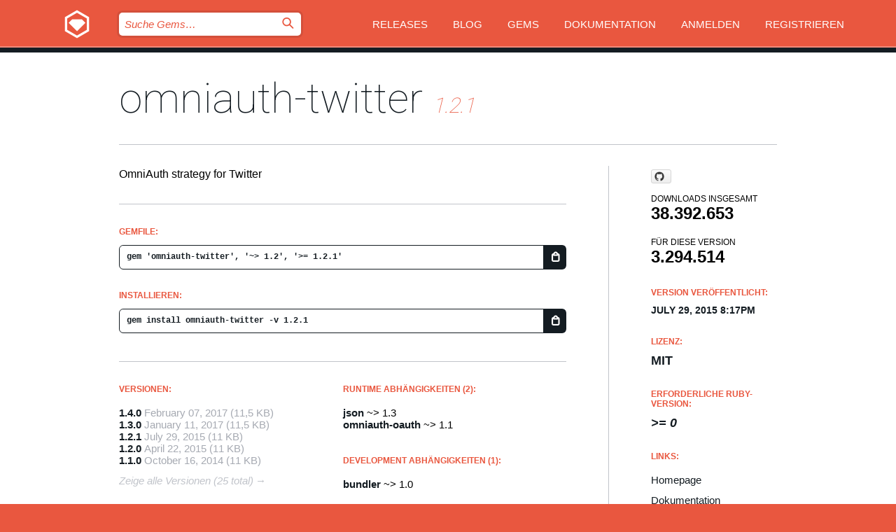

--- FILE ---
content_type: text/html; charset=utf-8
request_url: https://rubygems.org/gems/omniauth-twitter/versions/1.2.1?locale=de
body_size: 5364
content:
<!DOCTYPE html>
<html lang="de">
  <head>
    <title>omniauth-twitter | RubyGems.org | Ihre Community des Gem-Hostingservices</title>
    <meta charset="UTF-8">
    <meta content="width=device-width, initial-scale=1, maximum-scale=1, user-scalable=0" name="viewport">
    <meta name="google-site-verification" content="AuesbWQ9MCDMmC1lbDlw25RJzyqWOcDYpuaCjgPxEZY" />
    <link rel="apple-touch-icon" href="/apple-touch-icons/apple-touch-icon.png" />
      <link rel="apple-touch-icon" sizes="57x57" href="/apple-touch-icons/apple-touch-icon-57x57.png" />
      <link rel="apple-touch-icon" sizes="72x72" href="/apple-touch-icons/apple-touch-icon-72x72.png" />
      <link rel="apple-touch-icon" sizes="76x76" href="/apple-touch-icons/apple-touch-icon-76x76.png" />
      <link rel="apple-touch-icon" sizes="114x114" href="/apple-touch-icons/apple-touch-icon-114x114.png" />
      <link rel="apple-touch-icon" sizes="120x120" href="/apple-touch-icons/apple-touch-icon-120x120.png" />
      <link rel="apple-touch-icon" sizes="144x144" href="/apple-touch-icons/apple-touch-icon-144x144.png" />
      <link rel="apple-touch-icon" sizes="152x152" href="/apple-touch-icons/apple-touch-icon-152x152.png" />
      <link rel="apple-touch-icon" sizes="180x180" href="/apple-touch-icons/apple-touch-icon-180x180.png" />
    <link rel="mask-icon" href="/rubygems_logo.svg" color="#e9573f">
    <link rel="fluid-icon" href="/fluid-icon.png"/>
    <link rel="search" type="application/opensearchdescription+xml" title="RubyGems.org" href="/opensearch.xml">
    <link rel="shortcut icon" href="/favicon.ico" type="image/x-icon">
    <link rel="stylesheet" href="/assets/application-fda27980.css" />
    <link href="https://fonts.gstatic.com" rel="preconnect" crossorigin>
    <link href='https://fonts.googleapis.com/css?family=Roboto:100&amp;subset=greek,latin,cyrillic,latin-ext' rel='stylesheet' type='text/css'>
    
<link rel="alternate" type="application/atom+xml" href="https://feeds.feedburner.com/gemcutter-latest" title="RubyGems.org | Neueste Gems">

    <meta name="csrf-param" content="authenticity_token" />
<meta name="csrf-token" content="hfeQcpItrzzS-XQL-8j4sVy24f-pl6DNgtHaUAQZmvwjfnHyEwrDkDDYqrfGwbfGkUnQe08Y5Bx8CSThzS8S8g" />
      <link rel="alternate" type="application/atom+xml" title="omniauth-twitter Version Feed" href="/gems/omniauth-twitter/versions.atom" />
    <!-- canonical url -->
    <link rel="canonical" href="https://rubygems.org/gems/omniauth-twitter/versions/1.2.1" />
    <!-- alternative language versions url -->
      <link rel="alternate" hreflang="en" href="https://rubygems.org/gems/omniauth-twitter/versions/1.2.1?locale=en" />
      <link rel="alternate" hreflang="nl" href="https://rubygems.org/gems/omniauth-twitter/versions/1.2.1?locale=nl" />
      <link rel="alternate" hreflang="zh-CN" href="https://rubygems.org/gems/omniauth-twitter/versions/1.2.1?locale=zh-CN" />
      <link rel="alternate" hreflang="zh-TW" href="https://rubygems.org/gems/omniauth-twitter/versions/1.2.1?locale=zh-TW" />
      <link rel="alternate" hreflang="pt-BR" href="https://rubygems.org/gems/omniauth-twitter/versions/1.2.1?locale=pt-BR" />
      <link rel="alternate" hreflang="fr" href="https://rubygems.org/gems/omniauth-twitter/versions/1.2.1?locale=fr" />
      <link rel="alternate" hreflang="es" href="https://rubygems.org/gems/omniauth-twitter/versions/1.2.1?locale=es" />
      <link rel="alternate" hreflang="de" href="https://rubygems.org/gems/omniauth-twitter/versions/1.2.1?locale=de" />
      <link rel="alternate" hreflang="ja" href="https://rubygems.org/gems/omniauth-twitter/versions/1.2.1?locale=ja" />
    <!-- unmatched alternative language fallback -->
    <link rel="alternate" hreflang="x-default" href="https://rubygems.org/gems/omniauth-twitter/versions/1.2.1" />

    <script type="importmap" data-turbo-track="reload">{
  "imports": {
    "jquery": "/assets/jquery-15a62848.js",
    "@rails/ujs": "/assets/@rails--ujs-2089e246.js",
    "application": "/assets/application-ae34b86d.js",
    "@hotwired/turbo-rails": "/assets/turbo.min-ad2c7b86.js",
    "@hotwired/stimulus": "/assets/@hotwired--stimulus-132cbc23.js",
    "@hotwired/stimulus-loading": "/assets/stimulus-loading-1fc53fe7.js",
    "@stimulus-components/clipboard": "/assets/@stimulus-components--clipboard-d9c44ea9.js",
    "@stimulus-components/dialog": "/assets/@stimulus-components--dialog-74866932.js",
    "@stimulus-components/reveal": "/assets/@stimulus-components--reveal-77f6cb39.js",
    "@stimulus-components/checkbox-select-all": "/assets/@stimulus-components--checkbox-select-all-e7db6a97.js",
    "github-buttons": "/assets/github-buttons-3337d207.js",
    "webauthn-json": "/assets/webauthn-json-74adc0e8.js",
    "avo.custom": "/assets/avo.custom-4b185d31.js",
    "stimulus-rails-nested-form": "/assets/stimulus-rails-nested-form-3f712873.js",
    "local-time": "/assets/local-time-a331fc59.js",
    "src/oidc_api_key_role_form": "/assets/src/oidc_api_key_role_form-223a59d4.js",
    "src/pages": "/assets/src/pages-64095f36.js",
    "src/transitive_dependencies": "/assets/src/transitive_dependencies-9280dc42.js",
    "src/webauthn": "/assets/src/webauthn-a8b5ca04.js",
    "controllers/application": "/assets/controllers/application-e33ffaa8.js",
    "controllers/autocomplete_controller": "/assets/controllers/autocomplete_controller-e9f78a76.js",
    "controllers/counter_controller": "/assets/controllers/counter_controller-b739ef1d.js",
    "controllers/dialog_controller": "/assets/controllers/dialog_controller-c788489b.js",
    "controllers/dropdown_controller": "/assets/controllers/dropdown_controller-baaf189b.js",
    "controllers/dump_controller": "/assets/controllers/dump_controller-5d671745.js",
    "controllers/exclusive_checkbox_controller": "/assets/controllers/exclusive_checkbox_controller-c624394a.js",
    "controllers/gem_scope_controller": "/assets/controllers/gem_scope_controller-9c330c45.js",
    "controllers": "/assets/controllers/index-236ab973.js",
    "controllers/nav_controller": "/assets/controllers/nav_controller-8f4ea870.js",
    "controllers/onboarding_name_controller": "/assets/controllers/onboarding_name_controller-a65c65ec.js",
    "controllers/radio_reveal_controller": "/assets/controllers/radio_reveal_controller-41774e15.js",
    "controllers/recovery_controller": "/assets/controllers/recovery_controller-b051251b.js",
    "controllers/reveal_controller": "/assets/controllers/reveal_controller-a90af4d9.js",
    "controllers/reveal_search_controller": "/assets/controllers/reveal_search_controller-8dc44279.js",
    "controllers/scroll_controller": "/assets/controllers/scroll_controller-07f12b0d.js",
    "controllers/search_controller": "/assets/controllers/search_controller-79d09057.js",
    "controllers/stats_controller": "/assets/controllers/stats_controller-5bae7b7f.js"
  }
}</script>
<link rel="modulepreload" href="/assets/jquery-15a62848.js" nonce="67ef264b4ff57f0d5358c6d1629c8163">
<link rel="modulepreload" href="/assets/@rails--ujs-2089e246.js" nonce="67ef264b4ff57f0d5358c6d1629c8163">
<link rel="modulepreload" href="/assets/application-ae34b86d.js" nonce="67ef264b4ff57f0d5358c6d1629c8163">
<link rel="modulepreload" href="/assets/turbo.min-ad2c7b86.js" nonce="67ef264b4ff57f0d5358c6d1629c8163">
<link rel="modulepreload" href="/assets/@hotwired--stimulus-132cbc23.js" nonce="67ef264b4ff57f0d5358c6d1629c8163">
<link rel="modulepreload" href="/assets/stimulus-loading-1fc53fe7.js" nonce="67ef264b4ff57f0d5358c6d1629c8163">
<link rel="modulepreload" href="/assets/@stimulus-components--clipboard-d9c44ea9.js" nonce="67ef264b4ff57f0d5358c6d1629c8163">
<link rel="modulepreload" href="/assets/@stimulus-components--dialog-74866932.js" nonce="67ef264b4ff57f0d5358c6d1629c8163">
<link rel="modulepreload" href="/assets/@stimulus-components--reveal-77f6cb39.js" nonce="67ef264b4ff57f0d5358c6d1629c8163">
<link rel="modulepreload" href="/assets/@stimulus-components--checkbox-select-all-e7db6a97.js" nonce="67ef264b4ff57f0d5358c6d1629c8163">
<link rel="modulepreload" href="/assets/github-buttons-3337d207.js" nonce="67ef264b4ff57f0d5358c6d1629c8163">
<link rel="modulepreload" href="/assets/webauthn-json-74adc0e8.js" nonce="67ef264b4ff57f0d5358c6d1629c8163">
<link rel="modulepreload" href="/assets/local-time-a331fc59.js" nonce="67ef264b4ff57f0d5358c6d1629c8163">
<link rel="modulepreload" href="/assets/src/oidc_api_key_role_form-223a59d4.js" nonce="67ef264b4ff57f0d5358c6d1629c8163">
<link rel="modulepreload" href="/assets/src/pages-64095f36.js" nonce="67ef264b4ff57f0d5358c6d1629c8163">
<link rel="modulepreload" href="/assets/src/transitive_dependencies-9280dc42.js" nonce="67ef264b4ff57f0d5358c6d1629c8163">
<link rel="modulepreload" href="/assets/src/webauthn-a8b5ca04.js" nonce="67ef264b4ff57f0d5358c6d1629c8163">
<link rel="modulepreload" href="/assets/controllers/application-e33ffaa8.js" nonce="67ef264b4ff57f0d5358c6d1629c8163">
<link rel="modulepreload" href="/assets/controllers/autocomplete_controller-e9f78a76.js" nonce="67ef264b4ff57f0d5358c6d1629c8163">
<link rel="modulepreload" href="/assets/controllers/counter_controller-b739ef1d.js" nonce="67ef264b4ff57f0d5358c6d1629c8163">
<link rel="modulepreload" href="/assets/controllers/dialog_controller-c788489b.js" nonce="67ef264b4ff57f0d5358c6d1629c8163">
<link rel="modulepreload" href="/assets/controllers/dropdown_controller-baaf189b.js" nonce="67ef264b4ff57f0d5358c6d1629c8163">
<link rel="modulepreload" href="/assets/controllers/dump_controller-5d671745.js" nonce="67ef264b4ff57f0d5358c6d1629c8163">
<link rel="modulepreload" href="/assets/controllers/exclusive_checkbox_controller-c624394a.js" nonce="67ef264b4ff57f0d5358c6d1629c8163">
<link rel="modulepreload" href="/assets/controllers/gem_scope_controller-9c330c45.js" nonce="67ef264b4ff57f0d5358c6d1629c8163">
<link rel="modulepreload" href="/assets/controllers/index-236ab973.js" nonce="67ef264b4ff57f0d5358c6d1629c8163">
<link rel="modulepreload" href="/assets/controllers/nav_controller-8f4ea870.js" nonce="67ef264b4ff57f0d5358c6d1629c8163">
<link rel="modulepreload" href="/assets/controllers/onboarding_name_controller-a65c65ec.js" nonce="67ef264b4ff57f0d5358c6d1629c8163">
<link rel="modulepreload" href="/assets/controllers/radio_reveal_controller-41774e15.js" nonce="67ef264b4ff57f0d5358c6d1629c8163">
<link rel="modulepreload" href="/assets/controllers/recovery_controller-b051251b.js" nonce="67ef264b4ff57f0d5358c6d1629c8163">
<link rel="modulepreload" href="/assets/controllers/reveal_controller-a90af4d9.js" nonce="67ef264b4ff57f0d5358c6d1629c8163">
<link rel="modulepreload" href="/assets/controllers/reveal_search_controller-8dc44279.js" nonce="67ef264b4ff57f0d5358c6d1629c8163">
<link rel="modulepreload" href="/assets/controllers/scroll_controller-07f12b0d.js" nonce="67ef264b4ff57f0d5358c6d1629c8163">
<link rel="modulepreload" href="/assets/controllers/search_controller-79d09057.js" nonce="67ef264b4ff57f0d5358c6d1629c8163">
<link rel="modulepreload" href="/assets/controllers/stats_controller-5bae7b7f.js" nonce="67ef264b4ff57f0d5358c6d1629c8163">
<script type="module" nonce="67ef264b4ff57f0d5358c6d1629c8163">import "application"</script>
  </head>

  <body class="" data-controller="nav" data-nav-expanded-class="mobile-nav-is-expanded">
    <!-- Top banner -->

    <!-- Policies acknowledgment banner -->
    

    <header class="header header--interior" data-nav-target="header collapse">
      <div class="l-wrap--header">
        <a title="RubyGems" class="header__logo-wrap" data-nav-target="logo" href="/">
          <span class="header__logo" data-icon="⬡">⬢</span>
          <span class="t-hidden">RubyGems</span>
</a>        <a class="header__club-sandwich" href="#" data-action="nav#toggle focusin->nav#focus mousedown->nav#mouseDown click@window->nav#hide">
          <span class="t-hidden">Navigation menu</span>
        </a>

        <div class="header__nav-links-wrap">
          <div class="header__search-wrap" role="search">
  <form data-controller="autocomplete" data-autocomplete-selected-class="selected" action="/search" accept-charset="UTF-8" method="get">
    <input type="search" name="query" id="query" placeholder="Suche Gems&hellip;" class="header__search" autocomplete="off" aria-autocomplete="list" data-autocomplete-target="query" data-action="autocomplete#suggest keydown.down-&gt;autocomplete#next keydown.up-&gt;autocomplete#prev keydown.esc-&gt;autocomplete#hide keydown.enter-&gt;autocomplete#clear click@window-&gt;autocomplete#hide focus-&gt;autocomplete#suggest blur-&gt;autocomplete#hide" data-nav-target="search" />

    <ul class="suggest-list" role="listbox" data-autocomplete-target="suggestions"></ul>

    <template id="suggestion" data-autocomplete-target="template">
      <li class="menu-item" role="option" tabindex="-1" data-autocomplete-target="item" data-action="click->autocomplete#choose mouseover->autocomplete#highlight"></li>
    </template>

    <label id="querylabel" for="query">
      <span class="t-hidden">Suche Gems&hellip;</span>
</label>
    <input type="submit" value="⌕" id="search_submit" class="header__search__icon" aria-labelledby="querylabel" data-disable-with="⌕" />

</form></div>


          <nav class="header__nav-links" data-controller="dropdown">

            <a class="header__nav-link " href="https://rubygems.org/releases">Releases</a>
            <a class="header__nav-link" href="https://blog.rubygems.org">Blog</a>

              <a class="header__nav-link" href="/gems">Gems</a>

            <a class="header__nav-link" href="https://guides.rubygems.org">Dokumentation</a>

              <a class="header__nav-link " href="/sign_in">Anmelden</a>
                <a class="header__nav-link " href="/sign_up">Registrieren</a>
          </nav>
        </div>
      </div>
    </header>



    <main class="main--interior" data-nav-target="collapse">
        <div class="l-wrap--b">
            <h1 class="t-display page__heading">
              <a class="t-link--black" href="/gems/omniauth-twitter">omniauth-twitter</a>

                <i class="page__subheading">1.2.1</i>
            </h1>
          
          


<div class="l-overflow">
  <div class="l-colspan--l colspan--l--has-border">
      <div class="gem__intro">
        <div id="markup" class="gem__desc">
          <p>OmniAuth strategy for Twitter</p>
        </div>
      </div>

      <div class="gem__install">
        <h2 class="gem__ruby-version__heading t-list__heading">
          Gemfile:
          <div class="gem__code-wrap" data-controller="clipboard" data-clipboard-success-content-value="✔"><input type="text" name="gemfile_text" id="gemfile_text" value="gem &#39;omniauth-twitter&#39;, &#39;~&gt; 1.2&#39;, &#39;&gt;= 1.2.1&#39;" class="gem__code" readonly="readonly" data-clipboard-target="source" /><span class="gem__code__icon" title="In die Zwischenablage kopieren" data-action="click-&gt;clipboard#copy" data-clipboard-target="button">=</span></div>
        </h2>
        <h2 class="gem__ruby-version__heading t-list__heading">
          installieren:
          <div class="gem__code-wrap" data-controller="clipboard" data-clipboard-success-content-value="✔"><input type="text" name="install_text" id="install_text" value="gem install omniauth-twitter -v 1.2.1" class="gem__code" readonly="readonly" data-clipboard-target="source" /><span class="gem__code__icon" title="In die Zwischenablage kopieren" data-action="click-&gt;clipboard#copy" data-clipboard-target="button">=</span></div>
        </h2>
      </div>

      <div class="l-half--l">
        <div class="versions">
          <h3 class="t-list__heading">Versionen:</h3>
          <ol class="gem__versions t-list__items">
            <li class="gem__version-wrap">
  <a class="t-list__item" href="/gems/omniauth-twitter/versions/1.4.0">1.4.0</a>
  <small class="gem__version__date">February 07, 2017</small>

  <span class="gem__version__date">(11,5 KB)</span>
</li>
<li class="gem__version-wrap">
  <a class="t-list__item" href="/gems/omniauth-twitter/versions/1.3.0">1.3.0</a>
  <small class="gem__version__date">January 11, 2017</small>

  <span class="gem__version__date">(11,5 KB)</span>
</li>
<li class="gem__version-wrap">
  <a class="t-list__item" href="/gems/omniauth-twitter/versions/1.2.1">1.2.1</a>
  <small class="gem__version__date">July 29, 2015</small>

  <span class="gem__version__date">(11 KB)</span>
</li>
<li class="gem__version-wrap">
  <a class="t-list__item" href="/gems/omniauth-twitter/versions/1.2.0">1.2.0</a>
  <small class="gem__version__date">April 22, 2015</small>

  <span class="gem__version__date">(11 KB)</span>
</li>
<li class="gem__version-wrap">
  <a class="t-list__item" href="/gems/omniauth-twitter/versions/1.1.0">1.1.0</a>
  <small class="gem__version__date">October 16, 2014</small>

  <span class="gem__version__date">(11 KB)</span>
</li>

          </ol>
            <a class="gem__see-all-versions t-link--gray t-link--has-arrow" href="https://rubygems.org/gems/omniauth-twitter/versions">Zeige alle Versionen (25 total)</a>
        </div>
      </div>

    <div class = "l-half--l">
        <div class="dependencies gem__dependencies" id="runtime_dependencies">
    <h3 class="t-list__heading">Runtime Abhängigkeiten (2):</h3>
    <div class="t-list__items">
          <div class="gem__requirement-wrap">
            <a class="t-list__item" href="/gems/json"><strong>json</strong></a>
            ~&gt; 1.3
          </div>
          <div class="gem__requirement-wrap">
            <a class="t-list__item" href="/gems/omniauth-oauth"><strong>omniauth-oauth</strong></a>
            ~&gt; 1.1
          </div>
    </div>
  </div>

        <div class="dependencies gem__dependencies" id="development_dependencies">
    <h3 class="t-list__heading">Development Abhängigkeiten (1):</h3>
    <div class="t-list__items">
          <div class="gem__requirement-wrap">
            <a class="t-list__item" href="/gems/bundler"><strong>bundler</strong></a>
            ~&gt; 1.0
          </div>
    </div>
  </div>

        <div class="dependencies_list">
          <a class="gem__see-all-versions t-link--gray t-link--has-arrow push--s" href="/gems/omniauth-twitter/versions/1.2.1/dependencies">Alle transitiven Abhängigkeiten anzeigen</a>
        </div>
    </div>


    <div class="gem__members">

    <h3 class="t-list__heading">Besitzer:</h3>
    <div class="gem__users">
      <a alt="arunagw" title="arunagw" href="/profiles/arunagw"><img id="gravatar-3407" width="48" height="48" src="/users/3407/avatar.jpeg?size=48&amp;theme=light" /></a><a alt="raysrashmi" title="raysrashmi" href="/profiles/raysrashmi"><img id="gravatar-43987" width="48" height="48" src="/users/43987/avatar.jpeg?size=48&amp;theme=light" /></a>
    </div>




    <h3 class="t-list__heading">Autoren:</h3>
    <ul class="t-list__items">
      <li class="t-list__item">
        <p>Arun Agrawal</p>
      </li>
    </ul>

    <h3 class="t-list__heading">SHA 256-Prüfsumme:</h3>
    <div class="gem__code-wrap" data-controller="clipboard" data-clipboard-success-content-value="✔"><input type="text" name="gem_sha_256_checksum" id="gem_sha_256_checksum" value="63a04601a57c40f031b285c900800ba4cf49e69d772026821ef782fec3ba12c3" class="gem__code" readonly="readonly" data-clipboard-target="source" /><span class="gem__code__icon" title="In die Zwischenablage kopieren" data-action="click-&gt;clipboard#copy" data-clipboard-target="button">=</span></div>


</div>

    <div class="gem__navigation">
    <a class="gem__previous__version" href="/gems/omniauth-twitter/versions/1.2.0">← Previous version</a>

    <a class="gem__next__version" href="/gems/omniauth-twitter/versions/1.3.0">Next version →</a>
</div>

  </div>

  <div class="gem__aside l-col--r--pad">
    <span class="github-btn" data-user="arunagw" data-repo="omniauth-twitter" data-type="star" data-count="true" data-size="large">
  <a class="gh-btn" href="#" rel="noopener noreferrer" target="_blank">
    <span class="gh-ico" aria-hidden="true"></span>
    <span class="gh-text"></span>
  </a>
  <a class="gh-count" href="#" rel="noopener noreferrer" target="_blank" aria-hidden="true"></a>
</span>
  <div class="gem__downloads-wrap" data-href="/api/v1/downloads/omniauth-twitter-1.2.1.json">
    <h2 class="gem__downloads__heading t-text--s">
      Downloads insgesamt
      <span class="gem__downloads">38.392.653</span>
    </h2>
    <h2 class="gem__downloads__heading t-text--s">
      Für diese Version
      <span class="gem__downloads">3.294.514</span>
    </h2>
  </div>

  <h2 class="gem__ruby-version__heading t-list__heading">
    Version veröffentlicht:
    <span class="gem__rubygem-version-age">
      <p><time datetime="2015-07-29T20:17:57Z" data-local="time-ago">July 29, 2015  8:17pm</time></p>
    </span>
  </h2>

  <h2 class="gem__ruby-version__heading t-list__heading">
    Lizenz:
    <span class="gem__ruby-version">
      <p>MIT</p>
    </span>
  </h2>
  <h2 class="gem__ruby-version__heading t-list__heading">
    Erforderliche Ruby-Version:
    <i class="gem__ruby-version">
        &gt;= 0
    </i>
  </h2>
  <h3 class="t-list__heading">Links:</h3>
  <div class="t-list__items">
      <a rel="nofollow" class="gem__link t-list__item" id="home" href="https://github.com/arunagw/omniauth-twitter">Homepage</a>
      <a rel="nofollow" class="gem__link t-list__item" id="docs" href="https://www.rubydoc.info/gems/omniauth-twitter/1.2.1">Dokumentation</a>
      
      <a rel="nofollow" class="gem__link t-list__item" id="download" href="/downloads/omniauth-twitter-1.2.1.gem">Download</a>
    <a class="gem__link t-list__item" href="https://my.diffend.io/gems/omniauth-twitter/prev/1.2.1">Review changes</a>
    <a class="gem__link t-list__item" id="badge" href="https://badge.fury.io/rb/omniauth-twitter/install">Abzeichen</a>
    <a class="toggler gem__link t-list__item" id="subscribe" href="/sign_in">Abonniere</a>
    <a class="gem__link t-list__item" id="rss" href="/gems/omniauth-twitter/versions.atom">RSS</a>
    <a class="gem__link t-list__item" href="mailto:support@rubygems.org?subject=Reporting Abuse on omniauth-twitter">Missbrauch melden</a>
    <a rel="nofollow" class="gem__link t-list__item" id="reverse_dependencies" href="/gems/omniauth-twitter/reverse_dependencies">Reverse dependencies</a>
    
    
    
    
    
  </div>
</div>

</div>

        </div>
    </main>

    <footer class="footer" data-nav-target="collapse">
      <div class="l-wrap--footer">
        <div class="l-overflow">
          <div class="nav--v l-col--r--pad">
            <a class="nav--v__link--footer" href="https://status.rubygems.org">Status</a>
            <a class="nav--v__link--footer" href="https://uptime.rubygems.org">Betriebszeit</a>
            <a class="nav--v__link--footer" href="https://github.com/rubygems/rubygems.org">Code</a>
            <a class="nav--v__link--footer" href="/pages/data">Daten</a>
            <a class="nav--v__link--footer" href="/stats">Statistiken</a>
            <a class="nav--v__link--footer" href="https://guides.rubygems.org/contributing/">Beitragen</a>
              <a class="nav--v__link--footer" href="/pages/about">Über uns</a>
            <a class="nav--v__link--footer" href="mailto:support@rubygems.org">Hilfe</a>
            <a class="nav--v__link--footer" href="https://guides.rubygems.org/rubygems-org-api">API</a>
            <a class="nav--v__link--footer" href="/policies">Policies</a>
            <a class="nav--v__link--footer" href="/pages/supporters">Support Us</a>
              <a class="nav--v__link--footer" href="/pages/security">Security</a>
          </div>
          <div class="l-colspan--l colspan--l--has-border">
            <div class="footer__about">
              <p>
                RubyGems.org ist der Gem-Hosting-Dienst der Ruby-Community. <a href="https://guides.rubygems.org/publishing/">Veröffentlichen Sie Ihre Gems</a> sofort und <a href="https://guides.rubygems.org/command-reference/#gem-install">installieren Sie sie dann</a>. Verwenden Sie <a href="https://guides.rubygems.org/rubygems-org-api/">die API</a>, um mehr über <a href="/gems">verfügbare Gems</a> herauszufinden. <a href="https://guides.rubygems.org/contributing/">Werden Sie ein Mitwirkender</a> und verbessern Sie die Website selbst.
              </p>
              <p>
                RubyGems.org wird durch eine Partnerschaft mit der breiteren Ruby-Gemeinschaft ermöglicht. <a href="https://www.fastly.com/">Fastly</a>, der Anbieter von Bandbreite und CDN-Support, <a href="https://www.rubycentral.org/">Ruby Central</a>, das die Infrastrukturkosten trägt, und die Finanzierung der Entwicklung und Verwaltung der Server übernimmt. <a href="/pages/supporters">Erfahren Sie mehr über unsere Sponsoren und wie sie zusammenarbeiten.</a>
              </p>
            </div>
          </div>
        </div>
      </div>
      <div class="footer__sponsors">
        <a class="footer__sponsor footer__sponsor__ruby_central" href="https://rubycentral.org/open-source/" target="_blank" rel="noopener">
          Operated by
          <span class="t-hidden">Ruby Central</span>
        </a>
        <a class="footer__sponsor footer__sponsor__dockyard" href="https://dockyard.com/ruby-on-rails-consulting" target="_blank" rel="noopener">
          Design von
          <span class="t-hidden">DockYard</span>
        </a>
        <a class="footer__sponsor footer__sponsor__aws" href="https://aws.amazon.com/" target="_blank" rel="noopener">
          Gehostet von
          <span class="t-hidden">AWS</span>
        </a>
        <a class="footer__sponsor footer__sponsor__dnsimple" href="https://dnsimple.link/resolving-rubygems" target="_blank" rel="noopener">
          Aufgelöst mit
          <span class="t-hidden">DNSimple</span>
        </a>
        <a class="footer__sponsor footer__sponsor__datadog" href="https://www.datadoghq.com/" target="_blank" rel="noopener">
          Überwacht von
          <span class="t-hidden">Datadog</span>
        </a>
        <a class="footer__sponsor footer__sponsor__fastly" href="https://www.fastly.com/customers/ruby-central" target="_blank" rel="noopener">
          Gems angeboten von
          <span class="t-hidden">Fastly</span>
        </a>
        <a class="footer__sponsor footer__sponsor__honeybadger" href="https://www.honeybadger.io/" target="_blank" rel="noopener">
          Überwacht von
          <span class="t-hidden">Honeybadger</span>
        </a>
        <a class="footer__sponsor footer__sponsor__mend" href="https://mend.io/" target="_blank" rel="noopener">
          Secured by
          <span class="t-hidden">Mend.io</span>
        </a>
      </div>
      <div class="footer__language_selector">
          <div class="footer__language">
            <a class="nav--v__link--footer" href="/gems/omniauth-twitter/versions/1.2.1?locale=en">English</a>
          </div>
          <div class="footer__language">
            <a class="nav--v__link--footer" href="/gems/omniauth-twitter/versions/1.2.1?locale=nl">Nederlands</a>
          </div>
          <div class="footer__language">
            <a class="nav--v__link--footer" href="/gems/omniauth-twitter/versions/1.2.1?locale=zh-CN">简体中文</a>
          </div>
          <div class="footer__language">
            <a class="nav--v__link--footer" href="/gems/omniauth-twitter/versions/1.2.1?locale=zh-TW">正體中文</a>
          </div>
          <div class="footer__language">
            <a class="nav--v__link--footer" href="/gems/omniauth-twitter/versions/1.2.1?locale=pt-BR">Português do Brasil</a>
          </div>
          <div class="footer__language">
            <a class="nav--v__link--footer" href="/gems/omniauth-twitter/versions/1.2.1?locale=fr">Français</a>
          </div>
          <div class="footer__language">
            <a class="nav--v__link--footer" href="/gems/omniauth-twitter/versions/1.2.1?locale=es">Español</a>
          </div>
          <div class="footer__language">
            <a class="nav--v__link--footer" href="/gems/omniauth-twitter/versions/1.2.1?locale=de">Deutsch</a>
          </div>
          <div class="footer__language">
            <a class="nav--v__link--footer" href="/gems/omniauth-twitter/versions/1.2.1?locale=ja">日本語</a>
          </div>
      </div>
    </footer>
    
    <script type="text/javascript" defer src="https://www.fastly-insights.com/insights.js?k=3e63c3cd-fc37-4b19-80b9-65ce64af060a"></script>
  </body>
</html>
